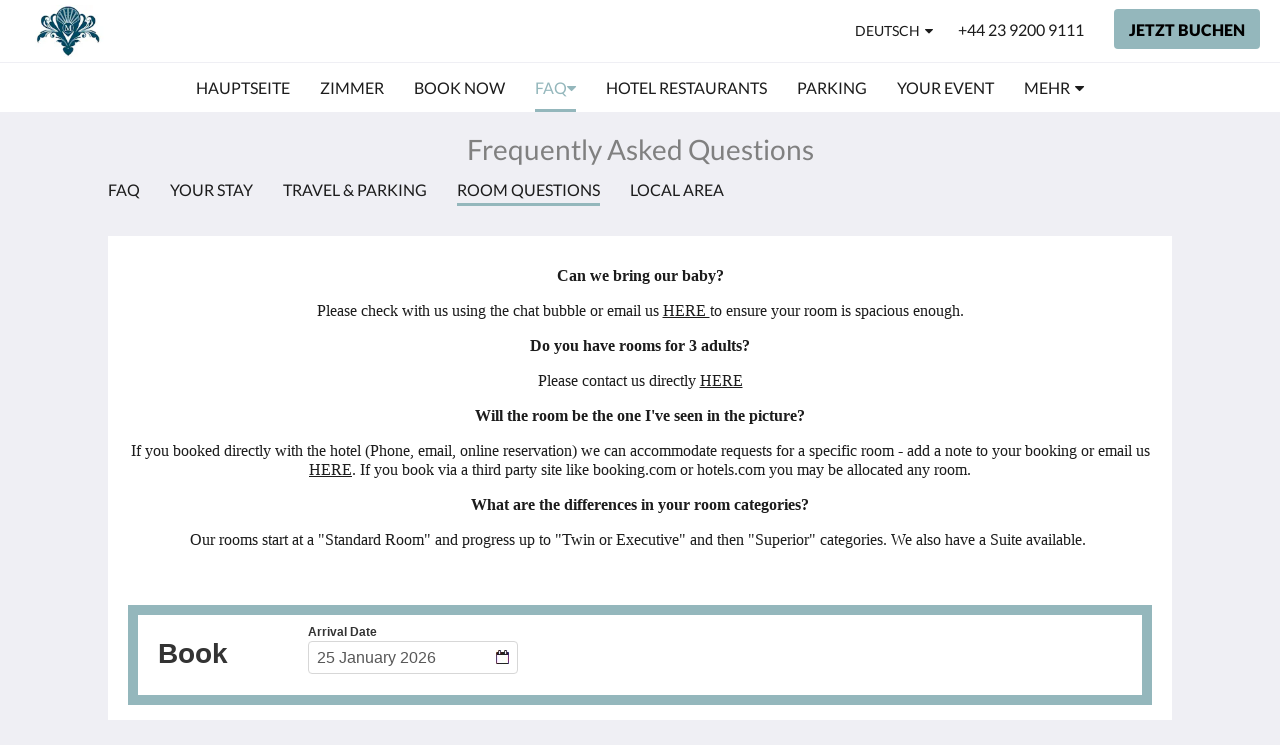

--- FILE ---
content_type: text/html
request_url: https://www.florencehousehotel.co.uk/de/faq/roomquestions.html
body_size: 8960
content:
<!doctype html><html lang="de" class="no-js"><head prefix="og: http://ogp.me/ns#"><meta charset="utf-8"><meta http-equiv="X-UA-Compatible" content="IE=edge"><meta name="viewport" content="width=device-width, initial-scale=1, maximum-scale=5"><link rel="icon" type="image/x-icon" href="//webbox-assets.siteminder.com/assets/images/favicon-home.ico"><title>Hotel Rooms Portsmouth | Florence House Hotel</title><link rel="canonical" href="https://www.florencehousehotel.co.uk/de/faq/roomquestions.html"><link rel="alternate" hreflang="ca" href="https://www.florencehousehotel.co.uk/ca/faq/roomquestions.html"><link rel="alternate" hreflang="zh" href="https://www.florencehousehotel.co.uk/zh/faq/roomquestions.html"><link rel="alternate" hreflang="tw" href="https://www.florencehousehotel.co.uk/tw/faq/roomquestions.html"><link rel="alternate" hreflang="da" href="https://www.florencehousehotel.co.uk/da/faq/roomquestions.html"><link rel="alternate" hreflang="nl" href="https://www.florencehousehotel.co.uk/nl/faq/roomquestions.html"><link rel="alternate" hreflang="en" href="https://www.florencehousehotel.co.uk/faq/roomquestions.html"><link rel="alternate" hreflang="fr" href="https://www.florencehousehotel.co.uk/fr/faq/roomquestions.html"><link rel="alternate" hreflang="de" href="https://www.florencehousehotel.co.uk/de/faq/roomquestions.html"><link rel="alternate" hreflang="el" href="https://www.florencehousehotel.co.uk/el/faq/roomquestions.html"><link rel="alternate" hreflang="is" href="https://www.florencehousehotel.co.uk/is/faq/roomquestions.html"><link rel="alternate" hreflang="id" href="https://www.florencehousehotel.co.uk/id/faq/roomquestions.html"><link rel="alternate" hreflang="it" href="https://www.florencehousehotel.co.uk/it/faq/roomquestions.html"><link rel="alternate" hreflang="ja" href="https://www.florencehousehotel.co.uk/ja/faq/roomquestions.html"><link rel="alternate" hreflang="ko" href="https://www.florencehousehotel.co.uk/ko/faq/roomquestions.html"><link rel="alternate" hreflang="no" href="https://www.florencehousehotel.co.uk/no/faq/roomquestions.html"><link rel="alternate" hreflang="pt" href="https://www.florencehousehotel.co.uk/pt/faq/roomquestions.html"><link rel="alternate" hreflang="ru" href="https://www.florencehousehotel.co.uk/ru/faq/roomquestions.html"><link rel="alternate" hreflang="es" href="https://www.florencehousehotel.co.uk/es/faq/roomquestions.html"><link rel="alternate" hreflang="sv" href="https://www.florencehousehotel.co.uk/sv/faq/roomquestions.html"><link rel="alternate" hreflang="th" href="https://www.florencehousehotel.co.uk/th/faq/roomquestions.html"><meta name="robots" content="index, follow"><meta name="author" content="Florence House Hotel"><meta name="description" content=""><meta name="keywords" content="Hotel in Portsmouth, Boutique Hotel, Bed and Breakfast, Accommodation, B and B, Where to stay, Dog Friendly, Near Portsmouth Harbour, Gunwharf Quays, seafront hotel, Hotel with garden, Outdoor Dining Portsmouth"><meta property="og:title" content="Hotel Rooms Portsmouth"><meta property="og:type" content="website"><meta name="og:description" content=""><meta name="og:site_name" content="www.florencehousehotel.co.uk"><meta property="og:locale:alternate" content="ca"><meta property="og:locale:alternate" content="zh"><meta property="og:locale:alternate" content="tw"><meta property="og:locale:alternate" content="da"><meta property="og:locale:alternate" content="nl"><meta property="og:locale:alternate" content="en"><meta property="og:locale:alternate" content="fr"><meta name="og:locale" content="de"><meta property="og:locale:alternate" content="el"><meta property="og:locale:alternate" content="is"><meta property="og:locale:alternate" content="id"><meta property="og:locale:alternate" content="it"><meta property="og:locale:alternate" content="ja"><meta property="og:locale:alternate" content="ko"><meta property="og:locale:alternate" content="no"><meta property="og:locale:alternate" content="pt"><meta property="og:locale:alternate" content="ru"><meta property="og:locale:alternate" content="es"><meta property="og:locale:alternate" content="sv"><meta property="og:locale:alternate" content="th"><meta property="og:url" content="https://www.florencehousehotel.co.uk/de/faq/roomquestions.html"><meta property="og:image" content=""><meta name="google-site-verification" content="WOxiCSFFv_4-VJWN-FEL3jDDX9ELActgUj0FZTb5oeY"><style>
    :root {
        --color1: #94b7bc;
        --color1darken20: #769296;
        --color1lighten20:#b1dbe1;
        --color1lighten10:#a2c9ce;
        --color2: #000000;
    }
</style><link rel="stylesheet" href="//webbox-assets.siteminder.com/assets/themes/css/themeAllycolorPaletteCustom-b12dc44d2b2bc9fe1c72a09e4e0a21d3.css"><script defer>window.smcv=window.smcv||{},window.smcv.fireWhenReady=function(n,e){var r,c=0,i=setInterval(function(){try{20===++c&&(console.warn(n+" failed indefinitely. "),clearInterval(i)),r=n.split(".").reduce(function(n,e){return n[e]},window)}catch(e){console.info("retrying..."+c+" "+n)}void 0!==r&&(e(),clearInterval(i))},500)};</script><script>
    window.propertyId= "51dacd83-6078-48b0-a15c-3f41e904fcaf";
</script><script>(function(w,d,s,l,i){w[l]=w[l]||[];w[l].push({'gtm.start':
            new Date().getTime(),event:'gtm.js'});var f=d.getElementsByTagName(s)[0],
        j=d.createElement(s),dl=l!='dataLayer'?'&l='+l:'';j.async=true;j.src=
        'https://www.googletagmanager.com/gtm.js?id='+i+dl;f.parentNode.insertBefore(j,f);
    })(window,document,'script','dataLayer','GTM-WD6VSBF');</script><link rel="stylesheet" type="text/css" href="//cdn.jsdelivr.net/npm/swiper@4.0.7/dist/css/swiper.min.css"><link rel="stylesheet" type="text/css" href="//cdn.jsdelivr.net/npm/photoswipe@4.1.2/dist/photoswipe.css"><link rel="stylesheet" type="text/css" href="//cdn.jsdelivr.net/npm/photoswipe@4.1.2/dist/default-skin/default-skin.css"><link rel="stylesheet" href="https://unpkg.com/leaflet@1.3.1/dist/leaflet.css" integrity="sha512-Rksm5RenBEKSKFjgI3a41vrjkw4EVPlJ3+OiI65vTjIdo9brlAacEuKOiQ5OFh7cOI1bkDwLqdLw3Zg0cRJAAQ==" crossorigin=""><script src="https://unpkg.com/leaflet@1.3.1/dist/leaflet.js" integrity="sha512-/Nsx9X4HebavoBvEBuyp3I7od5tA0UzAxs+j83KgC8PU0kgB4XiK4Lfe4y4cgBtaRJQEIFCW+oC506aPT2L1zw==" crossorigin="" async></script><style type="text/css">
    <!DOCTYPE html>
<html>
<head>

body {
  background-color: lightblue;
}

h1 {
  color: grey;
  text-align: center;
}

p {
  font-family: Lucida Bright;
  font-size: 16px;
  text-align: center;
}

<script type="application/ld+json">{"@context": "http://schema.org","@type": "Hotel","description": "Florence House Boutique Hotel & Restaurant - Part of The Mercer Collection","hasMap": "https://maps.googleapis.com/maps/api/staticmap?zoom=15&center=0E-8,0E-8&size=1600x1200&sensor=false&markers=color:blue%7c0E-8,0E-8","address": {"@type": "PostalAddress","addressLocality": "Portsmouth","addressRegion": "England","postalCode": "PO5 2NA","streetAddress": "2 Malvern Road","addressCountry": "United Kingdom"},"geo": {"@type": "GeoCoordinates","latitude": 0E-8,"longitude": 0E-8},"telephone": "+44 23 9200 9111","url": "https://www.florencehousehotel.co.uk","name": "Florence House Hotel"}</script></head>
<body>
    </style></head><body class="horizontal_logo themeAlly colorPaletteCustom typography1 buttonStyle1 page-roomQuestions lang-de"><header class="navbar navbar-fixed-top navbar-main"><nav class="menu_button"><a href="#" id="menubutton" type="button" class="navbar-toggle" aria-haspopup="true" aria-controls="hamburgerMenu"><span class="sr-only">Toggle navigation</span><span class="icon-bar"></span><span class="icon-bar"></span><span class="icon-bar"></span></a><ul id="hamburgerMenu" role="menu" aria-labelledby="menubutton"><li role="presentation" class="menuitem-language-switcher"><a type="menuitem" class="btn-language-switcher" id="languageSwitcher-253c912de2994844b7bc622ccea72df5" aria-haspopup="true" aria-controls="languageMenu-253c912de2994844b7bc622ccea72df5"><span aria-labelledby="languageSwitcher-253c912de2994844b7bc622ccea72df5" class="pull-left btn-language-switcher_label"><span class="languageCode">Deutsch</span></span></a><select name="ddlLanguages" id="ddlLanguages-253c912de2994844b7bc622ccea72df5" class="languages-native-dropdown" onchange="switchLanguage(this)"><option value="/ca/faq/roomquestions.html">Català</option><option value="/zh/faq/roomquestions.html">简体</option><option value="/tw/faq/roomquestions.html">繁體</option><option value="/da/faq/roomquestions.html">Dansk</option><option value="/nl/faq/roomquestions.html">Nederlands</option><option value="/faq/roomquestions.html">English</option><option value="/fr/faq/roomquestions.html">Français</option><option value="/de/faq/roomquestions.html" selected>Deutsch</option><option value="/el/faq/roomquestions.html">Ελληνικά</option><option value="/is/faq/roomquestions.html">Íslenska</option><option value="/id/faq/roomquestions.html">Bahasa Indonesia</option><option value="/it/faq/roomquestions.html">Italiano</option><option value="/ja/faq/roomquestions.html">日本語</option><option value="/ko/faq/roomquestions.html">한국인</option><option value="/no/faq/roomquestions.html">Norsk</option><option value="/pt/faq/roomquestions.html">Português</option><option value="/ru/faq/roomquestions.html">Русский</option><option value="/es/faq/roomquestions.html">Español</option><option value="/sv/faq/roomquestions.html">Svenska</option><option value="/th/faq/roomquestions.html">ไทย</option></select><ul id="languageMenu-253c912de2994844b7bc622ccea72df5" class="dropdown-menu language-dropdown-menu" aria-labelledby="languageSwitcher"><li class="language-dropdown-menu__item"><a class="language-dropdown-menu__item-link " hreflang="ca" href="/ca/faq/roomquestions.html"><span class="language-label">Català</span></a></li><li class="language-dropdown-menu__item"><a class="language-dropdown-menu__item-link " hreflang="zh-Hans" href="/zh/faq/roomquestions.html"><span class="language-label">简体</span></a></li><li class="language-dropdown-menu__item"><a class="language-dropdown-menu__item-link " hreflang="zh-Hant" href="/tw/faq/roomquestions.html"><span class="language-label">繁體</span></a></li><li class="language-dropdown-menu__item"><a class="language-dropdown-menu__item-link " hreflang="da" href="/da/faq/roomquestions.html"><span class="language-label">Dansk</span></a></li><li class="language-dropdown-menu__item"><a class="language-dropdown-menu__item-link " hreflang="nl" href="/nl/faq/roomquestions.html"><span class="language-label">Nederlands</span></a></li><li class="language-dropdown-menu__item"><a class="language-dropdown-menu__item-link " hreflang="en" href="/faq/roomquestions.html"><span class="language-label">English</span></a></li><li class="language-dropdown-menu__item"><a class="language-dropdown-menu__item-link " hreflang="fr" href="/fr/faq/roomquestions.html"><span class="language-label">Français</span></a></li><li class="language-dropdown-menu__item"><a class="language-dropdown-menu__item-link current" hreflang="de" href="/de/faq/roomquestions.html"><span class="language-label">Deutsch</span></a></li><li class="language-dropdown-menu__item"><a class="language-dropdown-menu__item-link " hreflang="el" href="/el/faq/roomquestions.html"><span class="language-label">Ελληνικά</span></a></li><li class="language-dropdown-menu__item"><a class="language-dropdown-menu__item-link " hreflang="is" href="/is/faq/roomquestions.html"><span class="language-label">Íslenska</span></a></li><li class="language-dropdown-menu__item"><a class="language-dropdown-menu__item-link " hreflang="id" href="/id/faq/roomquestions.html"><span class="language-label">Bahasa Indonesia</span></a></li><li class="language-dropdown-menu__item"><a class="language-dropdown-menu__item-link " hreflang="it" href="/it/faq/roomquestions.html"><span class="language-label">Italiano</span></a></li><li class="language-dropdown-menu__item"><a class="language-dropdown-menu__item-link " hreflang="ja" href="/ja/faq/roomquestions.html"><span class="language-label">日本語</span></a></li><li class="language-dropdown-menu__item"><a class="language-dropdown-menu__item-link " hreflang="ko" href="/ko/faq/roomquestions.html"><span class="language-label">한국인</span></a></li><li class="language-dropdown-menu__item"><a class="language-dropdown-menu__item-link " hreflang="nb" href="/no/faq/roomquestions.html"><span class="language-label">Norsk</span></a></li><li class="language-dropdown-menu__item"><a class="language-dropdown-menu__item-link " hreflang="pt" href="/pt/faq/roomquestions.html"><span class="language-label">Português</span></a></li><li class="language-dropdown-menu__item"><a class="language-dropdown-menu__item-link " hreflang="ru" href="/ru/faq/roomquestions.html"><span class="language-label">Русский</span></a></li><li class="language-dropdown-menu__item"><a class="language-dropdown-menu__item-link " hreflang="es" href="/es/faq/roomquestions.html"><span class="language-label">Español</span></a></li><li class="language-dropdown-menu__item"><a class="language-dropdown-menu__item-link " hreflang="sv" href="/sv/faq/roomquestions.html"><span class="language-label">Svenska</span></a></li><li class="language-dropdown-menu__item"><a class="language-dropdown-menu__item-link " hreflang="th" href="/th/faq/roomquestions.html"><span class="language-label">ไทย</span></a></li></ul></li><li role="presentation" class=" "><a role="menuitem" tabindex="0" href="/de/index.html"><span tabindex="-1">Hauptseite</span></a></li><li role="presentation" class=" "><a role="menuitem" tabindex="0" href="/de/rooms.html"><span tabindex="-1">Zimmer</span></a></li><li role="presentation" class=" "><a role="menuitem" tabindex="0" href="/de/book-direct.html"><span tabindex="-1">Book Now</span></a></li><li role="presentation" class=" active"><a role="menuitem" tabindex="0" href="/de/faq.html"><span tabindex="-1">FAQ</span></a></li><li role="presentation" class=" "><a role="menuitem" tabindex="0" href="/de/hotelrestaurants.html"><span tabindex="-1">Hotel Restaurants</span></a></li><li role="presentation" class="hidden-md "><a role="menuitem" tabindex="0" href="/de/parking.html"><span tabindex="-1">Parking</span></a></li><li role="presentation" class="hidden-md "><a role="menuitem" tabindex="0" href="/de/portsmouthevent.html"><span tabindex="-1">Your Event</span></a></li><li role="presentation" class="hidden-md hidden-lg "><a role="menuitem" tabindex="0" href="/de/gallery.html"><span tabindex="-1">Bildergalerie</span></a></li><li role="presentation" class="hidden-md hidden-lg "><a role="menuitem" tabindex="0" href="/de/Holiday-Homes-Portsmouth.html"><span tabindex="-1">Holiday Homes</span></a></li><li role="presentation" class="hidden-md hidden-lg "><a role="menuitem" tabindex="0" href="/de/attractions.html"><span tabindex="-1">Attraktionen</span></a></li><li role="presentation" class="hidden-md hidden-lg "><a role="menuitem" tabindex="0" href="/de/contact-us.html"><span tabindex="-1">Kontaktieren Sie uns</span></a></li><li role="presentation" class="hidden-md hidden-lg "><a role="menuitem" tabindex="0" href="/de/about-us.html"><span tabindex="-1">Über uns</span></a></li><li role="presentation" class="hidden-md hidden-lg "><a role="menuitem" tabindex="0" href="/de/portsmouth-meeting-room.html"><span tabindex="-1">Meeting Spaces</span></a></li><li role="presentation" class="hidden-md hidden-lg "><a role="menuitem" tabindex="0" href="/de/gift-vouchers.html"><span tabindex="-1">Gift Vouchers</span></a></li><li class="more-link visible-md visible-md visible-md visible-lg visible-md visible-lg visible-md visible-lg visible-md visible-lg visible-md visible-lg visible-md visible-lg visible-md visible-lg"><a href="#" role="menuitem" aria-haspopup="true" aria-expanded="false" tabindex="0"><span tabindex="-1"> Mehr <i class="fa fa-caret-down" aria-hidden="true"></i></span></a><ul role="menu" aria-label="Mehr"><li role="presentation" class="visible-md "><a role="menuitem" tabindex="0" href="/de/parking.html"><span tabindex="-1">Parking</span></a></li><li role="presentation" class="visible-md "><a role="menuitem" tabindex="0" href="/de/portsmouthevent.html"><span tabindex="-1">Your Event</span></a></li><li role="presentation" class="visible-md visible-lg "><a role="menuitem" tabindex="0" href="/de/gallery.html"><span tabindex="-1">Bildergalerie</span></a></li><li role="presentation" class="visible-md visible-lg "><a role="menuitem" tabindex="0" href="/de/Holiday-Homes-Portsmouth.html"><span tabindex="-1">Holiday Homes</span></a></li><li role="presentation" class="visible-md visible-lg "><a role="menuitem" tabindex="0" href="/de/attractions.html"><span tabindex="-1">Attraktionen</span></a></li><li role="presentation" class="visible-md visible-lg "><a role="menuitem" tabindex="0" href="/de/contact-us.html"><span tabindex="-1">Kontaktieren Sie uns</span></a></li><li role="presentation" class="visible-md visible-lg "><a role="menuitem" tabindex="0" href="/de/about-us.html"><span tabindex="-1">Über uns</span></a></li><li role="presentation" class="visible-md visible-lg "><a role="menuitem" tabindex="0" href="/de/portsmouth-meeting-room.html"><span tabindex="-1">Meeting Spaces</span></a></li><li role="presentation" class="visible-md visible-lg "><a role="menuitem" tabindex="0" href="/de/gift-vouchers.html"><span tabindex="-1">Gift Vouchers</span></a></li></ul></li></ul></nav><div class="logo logo--landscape"><a href="/de/index.html"><picture class="visible-xs logo-xs"><source data-srcset="//webbox.imgix.net/images/wbipqzdlkmnlkwyn/b49009d1-de8e-4ff6-8359-52442f9f03b2.jpg?auto=format,compress&amp;fit=crop&amp;crop=entropy&amp;h=34&amp;q=55 1x, //webbox.imgix.net/images/wbipqzdlkmnlkwyn/b49009d1-de8e-4ff6-8359-52442f9f03b2.jpg?auto=format,compress&amp;fit=crop&amp;crop=entropy&amp;h=34&amp;dpr=2&amp;q=20 2x"><img class="logo-img visible-xs lazyload" src="//webbox.imgix.net/images/wbipqzdlkmnlkwyn/b49009d1-de8e-4ff6-8359-52442f9f03b2.jpg?auto=format,compress&amp;fit=crop&amp;crop=entropy&amp;h=34&amp;q=55" alt="Florence House Hotel"></picture><picture class="hidden-xs logo-md"><source data-srcset="//webbox.imgix.net/images/wbipqzdlkmnlkwyn/b49009d1-de8e-4ff6-8359-52442f9f03b2.jpg?auto=format,compress&amp;fit=crop&amp;crop=entropy&amp;h=80&amp;q=55 1x, //webbox.imgix.net/images/wbipqzdlkmnlkwyn/b49009d1-de8e-4ff6-8359-52442f9f03b2.jpg?auto=format,compress&amp;fit=crop&amp;crop=entropy&amp;h=80&amp;dpr=2&amp;q=20 2x"><img class="logo-img hidden-xs lazyload" src="//webbox.imgix.net/images/wbipqzdlkmnlkwyn/b49009d1-de8e-4ff6-8359-52442f9f03b2.jpg?auto=format,compress&amp;fit=crop&amp;crop=entropy&amp;h=80&amp;q=55" alt="Florence House Hotel"></picture></a></div><div class="navbar-right"><div class="dropdown language-switcher-wrapper"><button type="button" class="btn-language-switcher" id="languageSwitcher-cc5cdf6e8bd743b8b807773c2286f7be" data-toggle="dropdown" aria-haspopup="true" aria-controls="languageMenu-cc5cdf6e8bd743b8b807773c2286f7be" tabindex="0"><span tabindex="-1"><span aria-labelledby="languageSwitcher-cc5cdf6e8bd743b8b807773c2286f7be" aria-label="Deutsch" class="pull-left btn-language-switcher_label"><span class="languageCode">Deutsch</span></span></span></button><select name="ddlLanguages" id="ddlLanguages-cc5cdf6e8bd743b8b807773c2286f7be" class="languages-native-dropdown" onchange="switchLanguage(this)"><option value="/ca/faq/roomquestions.html">Català</option><option value="/zh/faq/roomquestions.html">简体</option><option value="/tw/faq/roomquestions.html">繁體</option><option value="/da/faq/roomquestions.html">Dansk</option><option value="/nl/faq/roomquestions.html">Nederlands</option><option value="/faq/roomquestions.html">English</option><option value="/fr/faq/roomquestions.html">Français</option><option value="/de/faq/roomquestions.html" selected>Deutsch</option><option value="/el/faq/roomquestions.html">Ελληνικά</option><option value="/is/faq/roomquestions.html">Íslenska</option><option value="/id/faq/roomquestions.html">Bahasa Indonesia</option><option value="/it/faq/roomquestions.html">Italiano</option><option value="/ja/faq/roomquestions.html">日本語</option><option value="/ko/faq/roomquestions.html">한국인</option><option value="/no/faq/roomquestions.html">Norsk</option><option value="/pt/faq/roomquestions.html">Português</option><option value="/ru/faq/roomquestions.html">Русский</option><option value="/es/faq/roomquestions.html">Español</option><option value="/sv/faq/roomquestions.html">Svenska</option><option value="/th/faq/roomquestions.html">ไทย</option></select><ul id="languageMenu-cc5cdf6e8bd743b8b807773c2286f7be" class="dropdown-menu language-dropdown-menu" aria-labelledby="languageSwitcher"><li class="language-dropdown-menu__item"><a class="language-dropdown-menu__item-link " hreflang="ca" href="/ca/faq/roomquestions.html"><span class="language-label">Català</span></a></li><li class="language-dropdown-menu__item"><a class="language-dropdown-menu__item-link " hreflang="zh-Hans" href="/zh/faq/roomquestions.html"><span class="language-label">简体</span></a></li><li class="language-dropdown-menu__item"><a class="language-dropdown-menu__item-link " hreflang="zh-Hant" href="/tw/faq/roomquestions.html"><span class="language-label">繁體</span></a></li><li class="language-dropdown-menu__item"><a class="language-dropdown-menu__item-link " hreflang="da" href="/da/faq/roomquestions.html"><span class="language-label">Dansk</span></a></li><li class="language-dropdown-menu__item"><a class="language-dropdown-menu__item-link " hreflang="nl" href="/nl/faq/roomquestions.html"><span class="language-label">Nederlands</span></a></li><li class="language-dropdown-menu__item"><a class="language-dropdown-menu__item-link " hreflang="en" href="/faq/roomquestions.html"><span class="language-label">English</span></a></li><li class="language-dropdown-menu__item"><a class="language-dropdown-menu__item-link " hreflang="fr" href="/fr/faq/roomquestions.html"><span class="language-label">Français</span></a></li><li class="language-dropdown-menu__item"><a class="language-dropdown-menu__item-link current" hreflang="de" href="/de/faq/roomquestions.html"><span class="language-label">Deutsch</span></a></li><li class="language-dropdown-menu__item"><a class="language-dropdown-menu__item-link " hreflang="el" href="/el/faq/roomquestions.html"><span class="language-label">Ελληνικά</span></a></li><li class="language-dropdown-menu__item"><a class="language-dropdown-menu__item-link " hreflang="is" href="/is/faq/roomquestions.html"><span class="language-label">Íslenska</span></a></li><li class="language-dropdown-menu__item"><a class="language-dropdown-menu__item-link " hreflang="id" href="/id/faq/roomquestions.html"><span class="language-label">Bahasa Indonesia</span></a></li><li class="language-dropdown-menu__item"><a class="language-dropdown-menu__item-link " hreflang="it" href="/it/faq/roomquestions.html"><span class="language-label">Italiano</span></a></li><li class="language-dropdown-menu__item"><a class="language-dropdown-menu__item-link " hreflang="ja" href="/ja/faq/roomquestions.html"><span class="language-label">日本語</span></a></li><li class="language-dropdown-menu__item"><a class="language-dropdown-menu__item-link " hreflang="ko" href="/ko/faq/roomquestions.html"><span class="language-label">한국인</span></a></li><li class="language-dropdown-menu__item"><a class="language-dropdown-menu__item-link " hreflang="nb" href="/no/faq/roomquestions.html"><span class="language-label">Norsk</span></a></li><li class="language-dropdown-menu__item"><a class="language-dropdown-menu__item-link " hreflang="pt" href="/pt/faq/roomquestions.html"><span class="language-label">Português</span></a></li><li class="language-dropdown-menu__item"><a class="language-dropdown-menu__item-link " hreflang="ru" href="/ru/faq/roomquestions.html"><span class="language-label">Русский</span></a></li><li class="language-dropdown-menu__item"><a class="language-dropdown-menu__item-link " hreflang="es" href="/es/faq/roomquestions.html"><span class="language-label">Español</span></a></li><li class="language-dropdown-menu__item"><a class="language-dropdown-menu__item-link " hreflang="sv" href="/sv/faq/roomquestions.html"><span class="language-label">Svenska</span></a></li><li class="language-dropdown-menu__item"><a class="language-dropdown-menu__item-link " hreflang="th" href="/th/faq/roomquestions.html"><span class="language-label">ไทย</span></a></li></ul></div><a href="tel:+44 23 9200 9111" class="btn header-contact--btn visible-xs visible-md" tabindex="0" aria-label="Kontaktieren Sie uns: +44 23 9200 9111"><span tabindex="-1"><span class="fa fa-phone hidden-lg"></span></span></a><a href="tel:+44 23 9200 9111" class="btn header-contact--link hidden-xs hidden-md" tabindex="0"><span tabindex="-1"> +44 23 9200 9111 </span></a><div role="dialog" id="contactModal" aria-labelledby="contactModalLabel" aria-modal="true" class="hidden"><div class="modal-header"><button class="close" aria-label="Close" onclick="closeDialog(this)" tabindex="0"><span tabindex="-1"><i class="fa fa-close" aria-hidden="true"></i></span></button><h2 id="contactModalLabel">Kontaktieren Sie uns</h2></div><div class="modal-body"><div class="modal-body_number"><h3 class="modal-body_label">Telefonnummer 1</h3><a href="tel:+44 23 9200 9111" class="modal-body_link">+44 23 9200 9111</a></div></div></div><form class="booking-button-form text-center" target="_blank" action="https://www.secure-hotel-booking.com/Gp-The-Mercer-Collection-Ltd/2MCJ/en?hotelId=11157" method="GET" autocomplete="off"><input type="hidden" name="hotelId" value="11157"><button type="submit" class="btn btn-primary navbar-btn navbar-booking-btn " tabindex="0"><span tabindex="-1">Jetzt buchen</span></button></form></div></header><a href="#afterNavAnchor" data-scroll class="skip-link">Navigationsleiste überspringen</a><nav class="navbar-links"><ul id="menubar" role="menubar"><li role="presentation" class=" "><a role="menuitem" tabindex="0" href="/de/index.html"><span tabindex="-1">Hauptseite</span></a></li><li role="presentation" class=" "><a role="menuitem" tabindex="0" href="/de/rooms.html"><span tabindex="-1">Zimmer</span></a></li><li role="presentation" class=" "><a role="menuitem" tabindex="0" href="/de/book-direct.html"><span tabindex="-1">Book Now</span></a></li><li class=" active has-children"><a href="/de/faq.html" role="menuitem" aria-haspopup="true" aria-expanded="false" tabindex="0" class="subnav-item"><span tabindex="-1">FAQ <i class="fa fa-caret-down" aria-hidden="true"></i></span></a><ul role="menu" aria-label="FAQ"><li role="presentation" class=""><a role="menuitem" href="/de/faq/your-stay.html"><span tabindex="-1">Your Stay</span></a></li><li role="presentation" class=""><a role="menuitem" href="/de/faq/travelandparking.html"><span tabindex="-1">Travel &amp; Parking</span></a></li><li role="presentation" class=""><a role="menuitem" href="/de/faq/roomquestions.html"><span tabindex="-1">Room Questions</span></a></li><li role="presentation" class=""><a role="menuitem" href="/de/faq/local-area.html"><span tabindex="-1">Local Area</span></a></li></ul></li><li role="presentation" class=" "><a role="menuitem" tabindex="0" href="/de/hotelrestaurants.html"><span tabindex="-1">Hotel Restaurants</span></a></li><li role="presentation" class="hidden-md "><a role="menuitem" tabindex="0" href="/de/parking.html"><span tabindex="-1">Parking</span></a></li><li role="presentation" class="hidden-md "><a role="menuitem" tabindex="0" href="/de/portsmouthevent.html"><span tabindex="-1">Your Event</span></a></li><li role="presentation" class="hidden-md hidden-lg "><a role="menuitem" tabindex="0" href="/de/gallery.html"><span tabindex="-1">Bildergalerie</span></a></li><li role="presentation" class="hidden-md hidden-lg "><a role="menuitem" tabindex="0" href="/de/Holiday-Homes-Portsmouth.html"><span tabindex="-1">Holiday Homes</span></a></li><li role="presentation" class="hidden-md hidden-lg "><a role="menuitem" tabindex="0" href="/de/attractions.html"><span tabindex="-1">Attraktionen</span></a></li><li role="presentation" class="hidden-md hidden-lg "><a role="menuitem" tabindex="0" href="/de/contact-us.html"><span tabindex="-1">Kontaktieren Sie uns</span></a></li><li role="presentation" class="hidden-md hidden-lg "><a role="menuitem" tabindex="0" href="/de/about-us.html"><span tabindex="-1">Über uns</span></a></li><li role="presentation" class="hidden-md hidden-lg "><a role="menuitem" tabindex="0" href="/de/portsmouth-meeting-room.html"><span tabindex="-1">Meeting Spaces</span></a></li><li role="presentation" class="hidden-md hidden-lg "><a role="menuitem" tabindex="0" href="/de/gift-vouchers.html"><span tabindex="-1">Gift Vouchers</span></a></li><li class="more-link visible-md visible-md visible-md visible-lg visible-md visible-lg visible-md visible-lg visible-md visible-lg visible-md visible-lg visible-md visible-lg visible-md visible-lg"><a href="#" role="menuitem" aria-haspopup="true" aria-expanded="false" tabindex="0"><span tabindex="-1"> Mehr <i class="fa fa-caret-down" aria-hidden="true"></i></span></a><ul role="menu" aria-label="Mehr"><li role="presentation" class="visible-md "><a role="menuitem" tabindex="0" href="/de/parking.html"><span tabindex="-1">Parking</span></a></li><li role="presentation" class="visible-md "><a role="menuitem" tabindex="0" href="/de/portsmouthevent.html"><span tabindex="-1">Your Event</span></a></li><li role="presentation" class="visible-md visible-lg "><a role="menuitem" tabindex="0" href="/de/gallery.html"><span tabindex="-1">Bildergalerie</span></a></li><li role="presentation" class="visible-md visible-lg "><a role="menuitem" tabindex="0" href="/de/Holiday-Homes-Portsmouth.html"><span tabindex="-1">Holiday Homes</span></a></li><li role="presentation" class="visible-md visible-lg "><a role="menuitem" tabindex="0" href="/de/attractions.html"><span tabindex="-1">Attraktionen</span></a></li><li role="presentation" class="visible-md visible-lg "><a role="menuitem" tabindex="0" href="/de/contact-us.html"><span tabindex="-1">Kontaktieren Sie uns</span></a></li><li role="presentation" class="visible-md visible-lg "><a role="menuitem" tabindex="0" href="/de/about-us.html"><span tabindex="-1">Über uns</span></a></li><li role="presentation" class="visible-md visible-lg "><a role="menuitem" tabindex="0" href="/de/portsmouth-meeting-room.html"><span tabindex="-1">Meeting Spaces</span></a></li><li role="presentation" class="visible-md visible-lg "><a role="menuitem" tabindex="0" href="/de/gift-vouchers.html"><span tabindex="-1">Gift Vouchers</span></a></li></ul></li></ul></nav><div id="afterNavAnchor" class="skip-to" tabindex="-1"></div><main><div id="content"><article class="standard-list-page custom-page "><header class="header"><h1 class="page-header"><label for="customSelect" class="page-header_label visible-xs has-children"><span class="page-header_title">Frequently Asked Questions</span><span class="page-header_subtitle">Room Questions <i class="fa fa-angle-down"></i></span></label><select name="customSelect" id="customSelect" class="customSelect visible-xs"><option value="/de/faq.html"> FAQ </option><option value="/de/faq/your-stay.html"> Your Stay </option><option value="/de/faq/travelandparking.html"> Travel &amp; Parking </option><option selected value="/de/faq/roomquestions.html"> Room Questions </option><option value="/de/faq/local-area.html"> Local Area </option></select><a href="/de/faq.html" class="backlink visible-xs"><i class="fa fa-angle-left" aria-label="Zur vorherigen Seite"></i></a><span class="page-header_title hidden-xs">Frequently Asked Questions</span></h1></header><nav class="container nav hidden-xs"><a href="/de/faq.html" class="nav-item"> FAQ </a><a href="/de/faq/your-stay.html" class="nav-item"> Your Stay </a><a href="/de/faq/travelandparking.html" class="nav-item"> Travel &amp; Parking </a><span class="nav-item nav-item--selected">Room Questions</span><a href="/de/faq/local-area.html" class="nav-item"> Local Area </a></nav><section class="container container--white pt-l mt-m"><div class="custom custom-text"><div class="col-12"><p><strong>Can we bring our baby?</strong></p><p>Please check with us using the chat bubble or email us <a href="mailto:INFO@FLORENCEHOUSEHOTEL.CO.UK?subject=Baby%20Query">HERE </a>to ensure your room is spacious enough.</p><p><strong>Do you have rooms for 3 adults?</strong></p><p>Please contact us directly <a href="mailto:INFO@FLORENCEHOUSEHOTEL.CO.UK?subject=Looking%20for%20a%20room%20for%203%20adults%20">HERE</a></p><p><strong>Will the room be the one I've seen in the picture?</strong></p><p>If you booked directly with the hotel (Phone, email, online reservation) we can accommodate requests for a specific room - add a note to your booking or email us <a href="mailto:INFO@FLORENCEHOUSEHOTEL.CO.UK?subject=Request%20regarding%20my%20booking">HERE</a>. If you book via a third party site like booking.com or hotels.com you may be allocated any room.</p><p><strong>What are the differences in your room categories?</strong></p><p>Our rooms start at a "Standard Room" and progress up to "Twin or Executive" and then "Superior" categories. We also have a Suite available.&nbsp;</p></div></div><div class="custom custom-html">
    <div class="col-12">
        <style>

#availpro-root {

top: 140px;

left: 180px;

height: 100px;

border: 10px solid #94B7BC;

}

</style>


<div id="availpro-root"></div>
<script>
(function (d, s, id) {
var js, fjs = d.getElementsByTagName(s)[0], p = /^http:/.test(d.location) ? "http" : "https";
if (!d.getElementById(id)) {
js = d.createElement(s);
js.id = id;
js.src = "https://widgets.secure-hotel-booking.com/Gp-The-Mercer-Collection-Ltd/2MCJ/11157/en/BigCalendar/";
fjs.parentNode.insertBefore(js, fjs);
}
})(document, "script", "availpro-calendar");
</script>




    </div>
</div></section></article></div><div id="footer"><footer><div class="container"><section class="section section-address" id="footer-address"><address class="address"><h4 class="section-name">Florence House Hotel</h4><div class="wrapper"><a href="//maps.google.com/maps/place/Florence+House+Hotel/@0E-8,0E-8,18z" aria-label="Google Maps - Öffnet ein neues Fenster" target="_blank" rel="noopener" class="contact-tile"><i class="fa fa-map"></i><div class="wrapper"><span class="itemprop"> 2 Malvern Road<br> Portsmouth England PO5 2NA<br> United Kingdom </span></div></a><a href="tel:+44 23 9200 9111" class="contact-tile"><i class="fa fa-phone"></i><div class="wrapper"><span class="itemprop">+44 23 9200 9111</span></div></a><a href="mailto:info@florencehousehotel.co.uk" class="contact-tile"><i class="fa fa-envelope"></i><div class="wrapper"><span class="itemprop">info@florencehousehotel.co.uk</span></div></a></div></address></section><div class="section section-links" id="footer-pages"><section id="footer-pages"><h4 class="section-name accordion-button" id="tab1" aria-selected="false" aria-controls="panel1" aria-expanded="false" role="tab" tabindex="0"><span tabindex="-1">Mehr</span></h4><div id="panel1" class="panel accordion" aria-labelledby="tab1" aria-hidden="true" role="tabpanel"><ul><li><a href="/de/privacy-policy.html">Privacy Policy</a></li><li><a href="/de/the-garden-southsea.html">The Garden Restaurant</a></li><li><a href="/de/dog-friendly-hotel-southsea.html">Dog Friendly Rooms</a></li><li><a href="/de/family-friendly-hotel-portsmouth.html">Family Friendly Rooms</a></li><li><a href="/de/business-hotel-portsmouth.html">Business Hotel</a></li><li><a href="/de/gift-vouchers.html">Gift Vouchers</a></li></ul></div></section></div><section class="section section-social" id="footer-social-media"><h4 class="section-name">Soziale Medien</h4><ul class="list-unstyled social-media-links"><li><a href="https://www.facebook.com/themercercollection/" target="_blank" rel="noopener" aria-label="Facebook - Öffnet ein neues Fenster"><i class="lazyload social-icon facebook-icon"></i></a></li><li><a href="https://www.instagram.com/themercercollection/" target="_blank" rel="noopener" aria-label="Instagram - Öffnet ein neues Fenster"><i class="lazyload social-icon instagram-icon"></i></a></li></ul></section><section class="section section-language" id="language-switcher"><a type="menuitem" class="btn-language-switcher" id="languageSwitcher-17e7921a856045e4b561a8e4b59d3e13" aria-haspopup="true" aria-controls="languageMenu-17e7921a856045e4b561a8e4b59d3e13"><span aria-labelledby="languageSwitcher-17e7921a856045e4b561a8e4b59d3e13" class="pull-left btn-language-switcher_label"><span class="languageCode">Deutsch</span></span></a><select name="ddlLanguages" id="ddlLanguages-17e7921a856045e4b561a8e4b59d3e13" class="languages-native-dropdown" onchange="switchLanguage(this)"><option value="/ca/faq/roomquestions.html">Català</option><option value="/zh/faq/roomquestions.html">简体</option><option value="/tw/faq/roomquestions.html">繁體</option><option value="/da/faq/roomquestions.html">Dansk</option><option value="/nl/faq/roomquestions.html">Nederlands</option><option value="/faq/roomquestions.html">English</option><option value="/fr/faq/roomquestions.html">Français</option><option value="/de/faq/roomquestions.html" selected>Deutsch</option><option value="/el/faq/roomquestions.html">Ελληνικά</option><option value="/is/faq/roomquestions.html">Íslenska</option><option value="/id/faq/roomquestions.html">Bahasa Indonesia</option><option value="/it/faq/roomquestions.html">Italiano</option><option value="/ja/faq/roomquestions.html">日本語</option><option value="/ko/faq/roomquestions.html">한국인</option><option value="/no/faq/roomquestions.html">Norsk</option><option value="/pt/faq/roomquestions.html">Português</option><option value="/ru/faq/roomquestions.html">Русский</option><option value="/es/faq/roomquestions.html">Español</option><option value="/sv/faq/roomquestions.html">Svenska</option><option value="/th/faq/roomquestions.html">ไทย</option></select><ul id="languageMenu-17e7921a856045e4b561a8e4b59d3e13" class="dropdown-menu language-dropdown-menu" aria-labelledby="languageSwitcher"><li class="language-dropdown-menu__item"><a class="language-dropdown-menu__item-link " hreflang="ca" href="/ca/faq/roomquestions.html"><span class="language-label">Català</span></a></li><li class="language-dropdown-menu__item"><a class="language-dropdown-menu__item-link " hreflang="zh-Hans" href="/zh/faq/roomquestions.html"><span class="language-label">简体</span></a></li><li class="language-dropdown-menu__item"><a class="language-dropdown-menu__item-link " hreflang="zh-Hant" href="/tw/faq/roomquestions.html"><span class="language-label">繁體</span></a></li><li class="language-dropdown-menu__item"><a class="language-dropdown-menu__item-link " hreflang="da" href="/da/faq/roomquestions.html"><span class="language-label">Dansk</span></a></li><li class="language-dropdown-menu__item"><a class="language-dropdown-menu__item-link " hreflang="nl" href="/nl/faq/roomquestions.html"><span class="language-label">Nederlands</span></a></li><li class="language-dropdown-menu__item"><a class="language-dropdown-menu__item-link " hreflang="en" href="/faq/roomquestions.html"><span class="language-label">English</span></a></li><li class="language-dropdown-menu__item"><a class="language-dropdown-menu__item-link " hreflang="fr" href="/fr/faq/roomquestions.html"><span class="language-label">Français</span></a></li><li class="language-dropdown-menu__item"><a class="language-dropdown-menu__item-link current" hreflang="de" href="/de/faq/roomquestions.html"><span class="language-label">Deutsch</span></a></li><li class="language-dropdown-menu__item"><a class="language-dropdown-menu__item-link " hreflang="el" href="/el/faq/roomquestions.html"><span class="language-label">Ελληνικά</span></a></li><li class="language-dropdown-menu__item"><a class="language-dropdown-menu__item-link " hreflang="is" href="/is/faq/roomquestions.html"><span class="language-label">Íslenska</span></a></li><li class="language-dropdown-menu__item"><a class="language-dropdown-menu__item-link " hreflang="id" href="/id/faq/roomquestions.html"><span class="language-label">Bahasa Indonesia</span></a></li><li class="language-dropdown-menu__item"><a class="language-dropdown-menu__item-link " hreflang="it" href="/it/faq/roomquestions.html"><span class="language-label">Italiano</span></a></li><li class="language-dropdown-menu__item"><a class="language-dropdown-menu__item-link " hreflang="ja" href="/ja/faq/roomquestions.html"><span class="language-label">日本語</span></a></li><li class="language-dropdown-menu__item"><a class="language-dropdown-menu__item-link " hreflang="ko" href="/ko/faq/roomquestions.html"><span class="language-label">한국인</span></a></li><li class="language-dropdown-menu__item"><a class="language-dropdown-menu__item-link " hreflang="nb" href="/no/faq/roomquestions.html"><span class="language-label">Norsk</span></a></li><li class="language-dropdown-menu__item"><a class="language-dropdown-menu__item-link " hreflang="pt" href="/pt/faq/roomquestions.html"><span class="language-label">Português</span></a></li><li class="language-dropdown-menu__item"><a class="language-dropdown-menu__item-link " hreflang="ru" href="/ru/faq/roomquestions.html"><span class="language-label">Русский</span></a></li><li class="language-dropdown-menu__item"><a class="language-dropdown-menu__item-link " hreflang="es" href="/es/faq/roomquestions.html"><span class="language-label">Español</span></a></li><li class="language-dropdown-menu__item"><a class="language-dropdown-menu__item-link " hreflang="sv" href="/sv/faq/roomquestions.html"><span class="language-label">Svenska</span></a></li><li class="language-dropdown-menu__item"><a class="language-dropdown-menu__item-link " hreflang="th" href="/th/faq/roomquestions.html"><span class="language-label">ไทย</span></a></li></ul></section></div><div class="common-footer-wrapper"><div class="container common-footer"><div class="common-footer"><span class="section-name copyright-text"><span class="fa fa-copyright"></span><span class="fa-copyright__year"></span> All rights reserved</span><div class="footer-languages"><div class="languages"><a id="ca" class="btn-lang" aria-label="Catalan" href="/ca/faq/roomquestions.html"><span>Català</span></a><a id="zh" class="btn-lang" aria-label="Chinese (Simplified)" href="/zh/faq/roomquestions.html"><span>简体</span></a><a id="tw" class="btn-lang" aria-label="Chinese (Traditional)" href="/tw/faq/roomquestions.html"><span>繁體</span></a><a id="da" class="btn-lang" aria-label="Danish" href="/da/faq/roomquestions.html"><span>Dansk</span></a><a id="nl" class="btn-lang" aria-label="Dutch" href="/nl/faq/roomquestions.html"><span>Nederlands</span></a><a id="en" class="btn-lang" aria-label="English" href="/faq/roomquestions.html"><span>English</span></a><a id="fr" class="btn-lang" aria-label="French" href="/fr/faq/roomquestions.html"><span>Français</span></a><a id="de" class="btn-lang" aria-label="German" href="/de/faq/roomquestions.html"><span>Deutsch</span></a><a id="el" class="btn-lang" aria-label="Greek" href="/el/faq/roomquestions.html"><span>Ελληνικά</span></a><a id="is" class="btn-lang" aria-label="Icelandic" href="/is/faq/roomquestions.html"><span>Íslenska</span></a><a id="id" class="btn-lang" aria-label="Indonesian" href="/id/faq/roomquestions.html"><span>Bahasa Indonesia</span></a><a id="it" class="btn-lang" aria-label="Italian" href="/it/faq/roomquestions.html"><span>Italiano</span></a><a id="ja" class="btn-lang" aria-label="Japanese" href="/ja/faq/roomquestions.html"><span>日本語</span></a><a id="ko" class="btn-lang" aria-label="Korean" href="/ko/faq/roomquestions.html"><span>한국인</span></a><a id="no" class="btn-lang" aria-label="Norwegian" href="/no/faq/roomquestions.html"><span>Norsk</span></a><a id="pt" class="btn-lang" aria-label="Portuguese" href="/pt/faq/roomquestions.html"><span>Português</span></a><a id="ru" class="btn-lang" aria-label="Russian" href="/ru/faq/roomquestions.html"><span>Русский</span></a><a id="es" class="btn-lang" aria-label="Spanish" href="/es/faq/roomquestions.html"><span>Español</span></a><a id="sv" class="btn-lang" aria-label="Swedish" href="/sv/faq/roomquestions.html"><span>Svenska</span></a><a id="th" class="btn-lang" aria-label="Thai" href="/th/faq/roomquestions.html"><span>ไทย</span></a></div></div><div class="footer-branding"><p class="brand">Powered by <a target="_blank" rel="noopener" href="https://www.siteminder.com/canvas">Canvas</a></p></div></div></div></div></footer></div></main><div id="dialog_layer" class="hidden"></div><div class="pswp" tabindex="-1" role="dialog" aria-hidden="true"><div class="pswp__bg"></div><div class="pswp__scroll-wrap"><div class="pswp__container"><div class="pswp__item"></div><div class="pswp__item"></div><div class="pswp__item"></div></div><div class="pswp__ui pswp__ui--hidden"><div class="pswp__top-bar"><div class="pswp__counter"></div><button class="pswp__button pswp__button--close" title="Close (Esc)"></button><button class="pswp__button pswp__button--fs" title="Toggle fullscreen"></button><button class="pswp__button pswp__button--zoom" title="Zoom in/out"></button><div class="pswp__preloader"><div class="pswp__preloader__icn"><div class="pswp__preloader__cut"><div class="pswp__preloader__donut"></div></div></div></div></div><button class="pswp__button pswp__button--arrow--left" title="Previous (arrow left)"></button><button class="pswp__button pswp__button--arrow--right" title="Next (arrow right)"></button><div class="pswp__caption"><div class="pswp__caption__center"></div></div></div></div></div><div aria-live="assertive" class="vh notification"></div><script defer>function switchLanguage(option) { window.location.href = option.value; }</script><script defer>function switchLanguage(option) { window.location.href = option.value; }</script><script defer>
    document.addEventListener("DOMContentLoaded", function () {
        var $modal = document.querySelector('[aria-modal="true"]');
        var $dialogLayer = document.getElementById('dialog_layer');
        if ($modal && $dialogLayer) {
            $dialogLayer.appendChild($modal);
        }
    });
</script><script defer>
        (function () {
            document.getElementById('customSelect').onchange = function() {
                window.location.href = this.value;
            }
        })();
    </script><script defer>function switchLanguage(option) { window.location.href = option.value; }</script><script type="application/javascript" defer>
    (function () {
        var languageBtns = [].slice.call(document.querySelectorAll(".btn-lang"));
        if (!!languageBtns.length) {
            
            var lang = document.getElementById('en');
            var match = window.location.pathname.match("/(.+?)/");
            if (!!match && match.length > 1 && document.getElementById(match[1])) {
                lang = document.getElementById(window.location.pathname.match("/(.+?)/")[1]);
            }
            lang.classList.add("active");
            
            var minSize = getComputedStyle(languageBtns[0])['min-width'];
            var maxSize = Math.max.apply(Math, languageBtns.map(function (btn) {
                return btn.clientWidth;
            }));
            if (maxSize > minSize) {
                languageBtns.style.minWidth = maxSize;
            }
        }
    })();
</script><script type="application/javascript" defer>
    document.querySelector('.fa-copyright__year').textContent = new Date().getFullYear()
</script><script defer>
    var externalLinkMessage = '&Ouml;ffnet ein neues Fenster';
</script><script type="text/javascript" defer>
    if (/MSIE \d|Trident.*rv:/.test(navigator.userAgent)) {
        document.write('<script src="https://cdn.jsdelivr.net/npm/ie10-viewport-bug-workaround.js@1.0.0/ie10-viewport-bug-workaround.min.js" async><\/script>');
        document.write('<script src="https://cdn.jsdelivr.net/npm/proto-polyfill@1.5.0/index.min.js" async><\/script>');
        document.write('<script src="https://cdn.jsdelivr.net/npm/picturefill@3.0.2/dist/picturefill.min.js" async><\/script>');
    }
</script><script src="https://cdn.jsdelivr.net/npm/lodash3@3.10.1/index.min.js" async defer></script><script src="https://cdn.jsdelivr.net/npm/moment@2.19.4/moment.min.js" async defer></script><script src="https://cdn.jsdelivr.net/npm/swiper@4.0.7/dist/js/swiper.min.js" async defer></script><script src="https://cdn.jsdelivr.net/npm/photoswipe@4.1.2/dist/photoswipe.min.js" async defer></script><script src="https://cdn.jsdelivr.net/npm/photoswipe@4.1.2/dist/photoswipe-ui-default.min.js" async defer></script><script src="https://cdn.jsdelivr.net/npm/@nikches/vanilla-text-mask@3.2.2/dist/vanillaTextMask.min.js" async defer></script><script src="https://cdn.jsdelivr.net/npm/smooth-scroll@12.1.5/dist/js/smooth-scroll.min.js" async defer></script><script src="https://cdn.jsdelivr.net/npm/jquery@3.3.1/dist/jquery.min.js" async defer></script><script src="https://cdn.jsdelivr.net/npm/lazysizes@4.0.1/lazysizes.min.js" async defer></script><script src="https://cdn.jsdelivr.net/npm/css-vars-ponyfill@2" async defer></script><script src="//canvas.siteminder.com/assets/a11y-utils.compressed.js?v=9.4.6" async defer></script><script src="//canvas.siteminder.com/assets/web.compressed.js?v=9.4.6" async defer></script><script async src="https://www.googletagmanager.com/gtag/js?id=G-7TFZZSQWP6" defer></script><script defer>
  window.dataLayer = window.dataLayer || [];
  function gtag(){dataLayer.push(arguments);}
  gtag('js', new Date());

  gtag('config', 'G-7TFZZSQWP6');
</script><script src="https://onboard.triptease.io/bootstrap.js?integrationId=01E4X5WCW68NZ8RV7QNVHB35RS" defer async crossorigin="anonymous" type="text/javascript"></script><script defer>
    (function(d, w, c) {
        w.ChatraID = 'rKzuLxhp9GXcD3wdn';
        var s = d.createElement('script');
        w[c] = w[c] || function() {
            (w[c].q = w[c].q || []).push(arguments);
        };
        s.async = true;
        s.src = 'https://call.chatra.io/chatra.js';
        if (d.head) d.head.appendChild(s);
    })(document, window, 'Chatra');
</script><script defer>
    window.isPublish = true
</script><script src="//canvas.siteminder.com/assets/cookie-consent.umd.compressed.js?v=9.4.6" defer></script><script defer>
    var interval = setInterval(function() {
        try {
            if (typeof CookieConsent !== 'undefined') {
                new CookieConsent({
                    lang: 'de-DE',
                    expire: 30,
                    link: '/de/cookies.html',
                    policyType: 'cookie'
                });
                clearInterval(interval);
            }
        } catch (ex) {
           
        }
    }, 200);
</script></body></html>

--- FILE ---
content_type: text/html; charset=utf-8
request_url: https://widgets.secure-hotel-booking.com/Gp-The-Mercer-Collection-Ltd/2MCJ/11157/en-US/BigCalendar/Widget?displayType=Horizontal
body_size: 869
content:

<!DOCTYPE html>
<html lang="fr">

<head>
    <meta charset="utf-8">

    <title>Widget</title>
    
    <link href="/Assets/BigCalendarWidgetStyles?v=qGaIHgN7qcb8NOQBaDUa0R9igIyBbTnVJTzuxU35mbY1" rel="stylesheet"/>


    <link rel="stylesheet" type="text/css" href="/Gp-The-Mercer-Collection-Ltd/2MCJ/11157/en-US/Brand/BigCalendarCss" />
</head>

    <body>

<div class="wrapper">
    <h1 class="title column-left">Book</h1>
    <div class="column-right">
        <label class="form-label">Arrival Date</label><br />
        <a class="checkin" id="button-checkin">25 January 2026
            <img class="checkin-icon" src="/Content/Common/Images/calendar.jpg" alt="" />
        </a>
    </div>
</div>

        <script src="/Assets/BigCalendarWidgetScripts?v=5_--U7yVVSSFMC5i3sLWGgkE6Ad6GcxU_nF0HdlsrpU1"></script>

    </body>

</html>


--- FILE ---
content_type: text/html; charset=utf-8
request_url: https://widgets.secure-hotel-booking.com/Gp-The-Mercer-Collection-Ltd/2MCJ/11157/en-US/BigCalendar/Calendar
body_size: 9463
content:

<!DOCTYPE html>
<html lang="fr">

<head>
    <meta charset="utf-8">

    <title>Calendar</title>



    <link href="/Assets/BigCalendarStyles?v=jTiB1pnENUK_8vHgsHdVm_HgomXn8AH5QijO8Rvjeos1" rel="stylesheet"/>


    <link rel="stylesheet" type="text/css" href="/Gp-The-Mercer-Collection-Ltd/2MCJ/11157/en-US/Brand/BigCalendarCss" />
</head>

<body id="body">
    <input name="__RequestVerificationToken" type="hidden" value="sm3KGIXDyk8Cy7SPMk-bYBDTDL-sTxd8ovBfJ7B-xHX4NWYZLGr3c0QfAp8DGTjdOQRWBo9YfBAo_aIwlV_p_tGOd9Yc5lXXpmTnwTt4L1Q1" />
    <p class="month">
        <select class="month-select" id="month-select">
                    <option value="1/2026">January 2026</option>
                    <option value="2/2026">February 2026</option>
                    <option value="3/2026">March 2026</option>
                    <option value="4/2026">April 2026</option>
                    <option value="5/2026">May 2026</option>
                    <option value="6/2026">June 2026</option>
                    <option value="7/2026">July 2026</option>
                    <option value="8/2026">August 2026</option>
                    <option value="9/2026">September 2026</option>
                    <option value="10/2026">October 2026</option>
                    <option value="11/2026">November 2026</option>
                    <option value="12/2026">December 2026</option>

        </select>
    </p>

    <p class="notice">Choose your check-in date. The price shown is the best price for a one-night stay.</p>

    <p class="error-message" id="error-message"></p>

    <div class="calendar-wrapper">
        <a class="navigation-button navigation-button-disabled navigation-button-prev" id="navigation-prev"><i class="navigation-button-prev-icon"></i></a>

        <ul class="this-calendar" id="this-calendar"></ul>

        <a class="navigation-button navigation-button-next" id="navigation-next"><i class="navigation-button-next-icon"></i></a>
    </div>

    <div class="dialog-blockout" id="dialog-blockout"></div>

    <div class="dialog-host" id="dialog-host">
        <div class="dialog-content">
            <a class="dialog-content-close" id="dialog-content-close">&#10006;</a>

            <p class="dialog-content-title">Check-in <span id="dialog-content-checkin"></span></p>

            <p class="dialog-content-request" id="dialog-content-request">You can send us an availability request for the room types below. Click the availability request button and you will receive a reply within 48 hours.</p>

            <p class="dialog-content-min-stay" id="dialog-content-min-stay"></p>

                <p class="dialog-content-night-count-wrapper">
                    Number of nights:
                    <select class="dialog-content-night-count" id="dialog-content-night-count"></select>
                </p>

            <p class="dialog-content-guest">
                Guests
                <select id="dialog-content-adult-count">
                    <option value="1">1 adult</option>
                        <option value="2" selected>
                            2 adults
                        </option>
                        <option value="3" >
                            3 adults
                        </option>
                        <option value="4" >
                            4 adults
                        </option>
                        <option value="5" >
                            5 adults
                        </option>
                        <option value="6" >
                            6 adults
                        </option>
                        <option value="7" >
                            7 adults
                        </option>
                        <option value="8" >
                            8 adults
                        </option>
                        <option value="9" >
                            9 adults
                        </option>
                        <option value="10" >
                            10 adults
                        </option>
                        <option value="11" >
                            11 adults
                        </option>
                        <option value="12" >
                            12 adults
                        </option>
                        <option value="13" >
                            13 adults
                        </option>
                        <option value="14" >
                            14 adults
                        </option>
                        <option value="15" >
                            15 adults
                        </option>
                        <option value="16" >
                            16 adults
                        </option>
                        <option value="17" >
                            17 adults
                        </option>
                        <option value="18" >
                            18 adults
                        </option>
                        <option value="19" >
                            19 adults
                        </option>
                        <option value="20" >
                            20 adults
                        </option>
                </select>
                    <select id="dialog-content-child-count">
                        <option value="0">0 child</option>
                        <option value="1">1 child</option>
                            <option value="2">2 children</option>
                            <option value="3">3 children</option>
                            <option value="4">4 children</option>
                            <option value="5">5 children</option>
                            <option value="6">6 children</option>
                            <option value="7">7 children</option>
                            <option value="8">8 children</option>
                            <option value="9">9 children</option>
                            <option value="10">10 children</option>
                            <option value="11">11 children</option>
                            <option value="12">12 children</option>
                            <option value="13">13 children</option>
                            <option value="14">14 children</option>
                            <option value="15">15 children</option>
                            <option value="16">16 children</option>
                            <option value="17">17 children</option>
                            <option value="18">18 children</option>
                            <option value="19">19 children</option>
                            <option value="20">20 children</option>
                    </select>
                                                    <p class="dialog-content-promocode-wrapper" >
                        <label for="dialog-content-promocode">Promo code</label>
                        <input class="form-itext" type="text" id="dialog-content-promocode" />
                    </p>
            </p>

            <a class="dialog-content-submit" id="dialog-content-submit">Book</a>
        </div>
    </div>

<script>
    (function (global) {
        global.bigCalendar = {
            domain: "https://widgets.secure-hotel-booking.com",
            baseUrl: "https://www.secure-hotel-booking.com/Florence-House-Hotel/2MCJ/11157/en-US/",
            maxStayLength: 29,
            maxStayLengthLimit: 30,
            language: 'en-US',
            calendarImageUrl: "/Content/Common/Images/calendar.jpg",
            controllerUrls: {
                getAvailability: "/Gp-The-Mercer-Collection-Ltd/2MCJ/11157/en-US/BigCalendar/GetAvailability",
                queryString: ""
            },
            translation: {
                requestAvailability: "Availability request",
                book: "Book",
                minStay: "The minimum stay length to be eligible for this price is {{ minStay }} nights.",
                night: "night",
                nights: "nights"
            },
            discountCodeEnabled: true
        };
        // Import ids at the same place of best price
        global.bookingEngineReference = '2MCJ';
        global.hotelId = 11157;
        global.hotelName = 'Florence House Boutique Hotel and Restaurant';
        global.language = 'en-US';
        global.widgetName = 'big-calendar';
        global.googleAnalyticsEnabled = true;
        global.googleTracking = {
            clientTrackingId: 'UA-21224995-1',
            clientLinkWebsite: true,
            clientDomain: 'florencehousehotel.co.uk',
            availproUniversalTrackingId: 'UA-2720050-20',
            availproGtmId: 'GTM-NPBR5QJ',
            clientGtmId: ''
        };

    })(window);
    </script>

    <script src="/Assets/BigCalendarScripts?v=66e8Y-LhtF9p3b6Xnk92sQitUNhfdIcWwtIi-QzWyhI1"></script>


<script src="/Assets/GoogleTagManagerTrackingScripts?v=mtGHniZGktP81vN5NTcw704dCM3nca8sbojTsriOSKc1"></script>
<script src="/Assets/AvailproUniversalTrackingScripts?v=cYVPhlpArpNa2TfiuqFGpbmGoUEK0wiy7W12UieIs-c1"></script>
<script src="/Assets/ClientAnalyticsTrackingScripts?v=Z1wCm1wjrenNXdfJjAjmByl5ewjSpHzLapBe625yUPM1"></script>
  


</body>

</html>


--- FILE ---
content_type: text/css; charset=utf-8
request_url: https://widgets.secure-hotel-booking.com/Gp-The-Mercer-Collection-Ltd/2MCJ/11157/en-US/Brand/BigCalendarCss
body_size: 640
content:
body{font-family:Arial,Helvetica,sans-serif}.link,.link:visited{color:#94b7bc}.link:hover,.link:focus{color:#94b7bc}.guarantees-item:before{color:#94b7bc}.calendar-item{color:#f4f4f4;background-color:#94b7bc}.calendar-item:hover{color:#000;background-color:#fff}.calendar-item-price{color:#000;background-color:#fff}.calendar-item.calendar-item-is-closed:hover{color:#f4f4f4;background-color:#94b7bc}.dialog-content-submit{background:#94b7bc;color:#f4f4f4}.dialog-content-submit:hover{background:#fff;color:#000}.dialog-content-submit-request{background:#94b7bc;color:#f4f4f4}.dialog-content-submit-request:hover{background:#fff;color:#000}

--- FILE ---
content_type: text/css; charset=utf-8
request_url: https://widgets.secure-hotel-booking.com/Gp-The-Mercer-Collection-Ltd/2MCJ/11157/en-US/Brand/BigCalendarCss
body_size: 640
content:
body{font-family:Arial,Helvetica,sans-serif}.link,.link:visited{color:#94b7bc}.link:hover,.link:focus{color:#94b7bc}.guarantees-item:before{color:#94b7bc}.calendar-item{color:#f4f4f4;background-color:#94b7bc}.calendar-item:hover{color:#000;background-color:#fff}.calendar-item-price{color:#000;background-color:#fff}.calendar-item.calendar-item-is-closed:hover{color:#f4f4f4;background-color:#94b7bc}.dialog-content-submit{background:#94b7bc;color:#f4f4f4}.dialog-content-submit:hover{background:#fff;color:#000}.dialog-content-submit-request{background:#94b7bc;color:#f4f4f4}.dialog-content-submit-request:hover{background:#fff;color:#000}